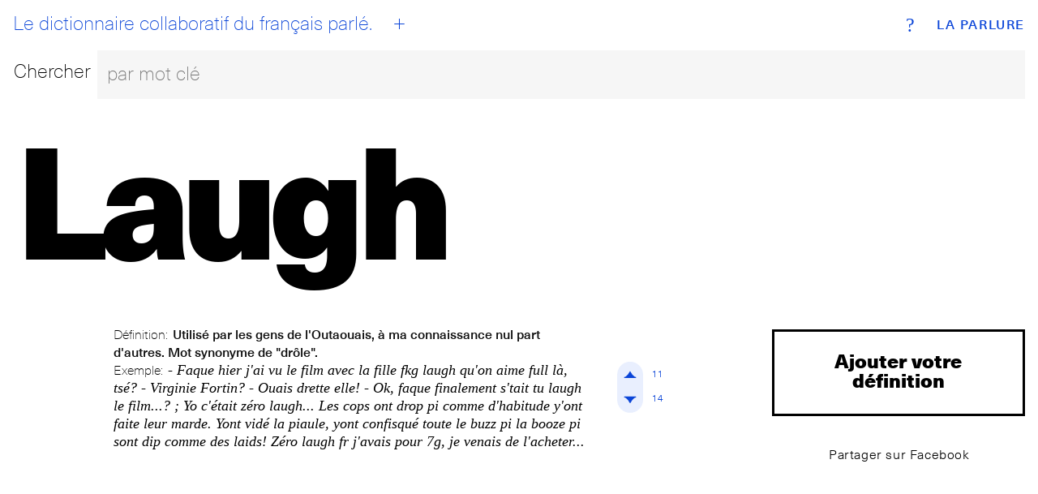

--- FILE ---
content_type: text/html; charset=utf-8
request_url: https://www.laparlure.com/terme/laugh/
body_size: 7781
content:
<!DOCTYPE html>
<html lang="fr">
  <head>
    <meta charset="UTF-8">
    <meta name="viewport" content="width=device-width, initial-scale=1.0">
    <meta http-equiv="X-UA-Compatible" content="ie=edge">

    <title>Laugh | La Parlure</title>

    <link rel="apple-touch-icon" sizes="180x180" href="/apple-touch-icon.png?v=wAX86OPQyl">
    <link rel="icon" type="image/png" sizes="32x32" href="/favicon-32x32.png?v=wAX86OPQyl">
    <link rel="icon" type="image/png" sizes="16x16" href="/favicon-16x16.png?v=wAX86OPQyl">
    <link rel="manifest" href="/site.webmanifest?v=wAX86OPQyl">
    <link rel="mask-icon" href="/safari-pinned-tab.svg?v=wAX86OPQyl" color="#5bbad5">
    <link rel="shortcut icon" href="/favicon.ico?v=wAX86OPQyl">
    <meta name="apple-mobile-web-app-title" content="La Parlure">
    <meta name="application-name" content="La Parlure">
    <meta name="msapplication-TileColor" content="#da532c">
    <meta name="theme-color" content="#ffffff">

    
      <script async src="https://www.googletagmanager.com/gtag/js?id=UA-8965052-1"></script>
      <script>
        window.dataLayer = window.dataLayer || [];
        function gtag(){dataLayer.push(arguments);}
        gtag('js', new Date());
        gtag('config', 'UA-8965052-1');
      </script>
    

    

    <script type="text/javascript">
      window.LA_PARLURE_ADD_URL = '/ajout/';
      window.LAPARLURE_SEARCH_PAGE_URL = '/recherche/';
    </script>

    
  <link rel="amphtml" href="/amp/terme/laugh/">

  <link rel="stylesheet" href="https://d3ph7ylguiegpu.cloudfront.net/static/app-944e39a7.707159d7f3a1.css" />
<script type="module" crossorigin="" src="https://d3ph7ylguiegpu.cloudfront.net/static/app-4a735259.68b329da9893.js"></script>

  
    <meta name="description" content="Définition: Utilisé par les gens de l&#x27;Outaouais, à ma connaissance nul part d&#x27;autres. Mot synonyme de &quot;drôle&quot;. ◆ Exemple: - Faque hier j&#x27;ai vu le film avec la fille fkg laugh qu&#x27;on aime full là, tsé?
- Virginie Fortin?
- Ouais drette elle!
- Ok, faque finalement s&#x27;tait tu laugh le film...? ;
Yo c&#x27;était zéro laugh... Les cops ont drop pi comme d&#x27;habitude y&#x27;ont faite leur marde. Yont vidé la piaule, yont confisqué toute le buzz pi la booze pi sont dip comme des laids! Zéro laugh fr j&#x27;avais pour 7g, je venais de l&#x27;acheter..." />
    <meta property="og:description" content="Définition: Utilisé par les gens de l&#x27;Outaouais, à ma connaissance nul part d&#x27;autres. Mot synonyme de &quot;drôle&quot;. ◆ Exemple: - Faque hier j&#x27;ai vu le film avec la fille fkg laugh qu&#x27;on aime full là, tsé?
- Virginie Fortin?
- Ouais drette elle!
- Ok, faque finalement s&#x27;tait tu laugh le film...? ;
Yo c&#x27;était zéro laugh... Les cops ont drop pi comme d&#x27;habitude y&#x27;ont faite leur marde. Yont vidé la piaule, yont confisqué toute le buzz pi la booze pi sont dip comme des laids! Zéro laugh fr j&#x27;avais pour 7g, je venais de l&#x27;acheter..." />
  


  </head>
  <body class="alt">
    <div class="wrap wrap--index">
      <div class="bg bg--index"></div>
<div class="header">
  <div class="top-nav">
    <a class="brand" href="/">La Parlure</a>
    <a class="tagline" href="/">
      <div id="btn__home"></div>
      Le dictionnaire collaboratif du français parlé.
    </a>
    <a class="btn__add" href="/ajout/"><abbr>+</abbr></a>
    <a class="btn__info" href="/page/a-propos/"><abbr>?</abbr></a>
  </div>
  <form action="/recherche/" method="get">
    <fieldset class="search__bar">
      <div class="row">
        <div class="search__label"><label for="search_input">Chercher</label></div>
        <div class="search__bar">
          <input class="search__field" id="search_input" name="q" placeholder="par mot clé" autocomplete="off"></input>
        </div>
      </div>
    </fieldset>
  </form>
</div>

      
  <div id='searchResultsContainer' style='display:none'></div>

    <div class="entry hideOnSearchResults">
      <div class="entry__term">
        <h1 class='term--5down'>Laugh</h1>
      </div>
      <div class="row">
        <div class="col-md-1 col-lg-1 actions actions--top">
          <br>
        </div>
        <div class="col-xs-12 col-sm-9 col-md-8 col-lg-8 entry__list">

          
            <ul>
              
                <li>
                  <div class="entry__item">
                    
                    <div class="card__def">
  <p class="entry__definition">
    <span class="entry__label">Définition:</span>
    <span class="entry__definition__text">Utilisé par les gens de l&#x27;Outaouais, à ma connaissance nul part d&#x27;autres. Mot synonyme de &quot;drôle&quot;.</span>
  </p>
  <p class="entry__example">
    <span class="entry__label">Exemple:</span>
    <span class="entry__example__text">- Faque hier j&#x27;ai vu le film avec la fille fkg laugh qu&#x27;on aime full là, tsé?
- Virginie Fortin?
- Ouais drette elle!
- Ok, faque finalement s&#x27;tait tu laugh le film...? ;
Yo c&#x27;était zéro laugh... Les cops ont drop pi comme d&#x27;habitude y&#x27;ont faite leur marde. Yont vidé la piaule, yont confisqué toute le buzz pi la booze pi sont dip comme des laids! Zéro laugh fr j&#x27;avais pour 7g, je venais de l&#x27;acheter...</span>
  </p>
</div>
<div class="vote">
  <div class="vote__up" data-def-id="9230" data-def-vote="1"><i><span>
    <svg version="1.1" id="Layer_1" xmlns="http://www.w3.org/2000/svg" xmlns:xlink="http://www.w3.org/1999/xlink" x="0px" y="0px"
       viewBox="-10 -10 69.7 69.7"  xml:space="preserve">

    <path class="upAone" d="M41.9,33.4c0,0-8.5,0-17.1-17.1C16.3,33.4,7.8,33.4,7.8,33.4H41.9z"/>
    <path class="upAtwo" d="M41.9,33.4c0,0-2.3-2.3-17.1-17.1C9.9,31.2,7.8,33.4,7.8,33.4H41.9z"/>
     </svg>

  </span></i><span class="vote__count" data-def-id="9230" data-def-vote="1">11</span></div>

  <div class="vote__down" data-def-id="9230" data-def-vote="0"><i><span>
    <svg version="1.1" id="Layer_1" xmlns="http://www.w3.org/2000/svg" xmlns:xlink="http://www.w3.org/1999/xlink" x="0px" y="0px"
   viewBox="-10 -10 69.7 69.7" style="enable-background:new 0 0 49.7 49.7;" xml:space="preserve">

    <path class="downAone" d="M7.8,16.3c0,0,8.5,0,17.1,17.1c8.5-17.1,17.1-17.1,17.1-17.1H7.8z"/>
    <path class="downAtwo" d="M7.8,16.3c0,0,2.3,2.3,17.1,17.1c14.9-14.9,17.1-17.1,17.1-17.1H7.8z"/>
    </svg>
  </span></i><span class="vote__count" data-def-id="9230" data-def-vote="0">14</span></div>
</div>


                  </div>
                </li>
              
            </ul>
            <!-- g:expression__exp_and_defs 2025-12-14T10:52:13.295915+00:00 -->
          

        </div>
        <div class="col-xs-12 col-sm-3 col-md-3 col-lg-3 entry__meta text-center">
          <a class="add__expression" href="/terme/laugh/ajout/">Ajouter votre définition</a>
          <a class="btn btn--clear btn--share btn--sm" href="https://www.facebook.com/sharer/sharer.php?u=http%3A//www.laparlure.com/terme/laugh/" target="_blank">Partager sur Facebook</a>
          
          <!--
            
          -->

        </div>
      </div>
    </div>

  <!-- g:page 2025-12-14T10:52:13.296173+00:00 -->

    </div>

    <footer class="footer">
      <div class="site-info"><span>© 2009-2025 La Parlure. Tous droits réservés.</span></div>
      <div class="band">
        <ul>
          <li><a href="/page/a-propos/">À propos</a></li>
        </ul>
      </div>
    </footer>

    
  
  <link rel="stylesheet" href="https://d3ph7ylguiegpu.cloudfront.net/static/searchBar-92081ab3.83dda64f32a1.css" />
<script type="module" crossorigin="" src="https://d3ph7ylguiegpu.cloudfront.net/static/entry-bcc99aff.07a7ec038895.js"></script>
<link href="https://d3ph7ylguiegpu.cloudfront.net/static/searchBar-b23915e4.bf53b2828da8.js" type="text/javascript" crossorigin="anonymous" rel="modulepreload" as="script" />

  </body>
</html>

--- FILE ---
content_type: text/css; charset="utf-8"
request_url: https://d3ph7ylguiegpu.cloudfront.net/static/app-944e39a7.707159d7f3a1.css
body_size: 122953
content:
@charset "UTF-8";html{padding:0;margin:0;font-weight:400;box-sizing:border-box;font-size:16px;font-family:-apple-system,BlinkMacSystemFont,Segoe UI,Roboto,Oxygen-Sans,Ubuntu,Cantarell,Helvetica Neue,sans-serif;outline:none!important}*,*:before,*:after{box-sizing:inherit}body,h1,h2,h3,h4,h5,h6,p,ol,ul{margin:0;padding:0;font-weight:400}ol,ul{list-style:none}img{max-width:100%;height:auto}a,div{outline:none!important}textarea:focus,input:focus{outline:none;outline-style:none;box-shadow:none}:focus{outline:none;outline-style:none;box-shadow:none;border-color:transparent}.text-center{text-align:center}.flex{flex:1;position:relative}.container-fluid{margin-right:auto;margin-left:auto;padding-right:2rem;padding-left:2rem}.row,.module__color--defaults,.top-nav,.footer,.add__new .input__group,.page__info,.product__info .product__actions,.pagination,.inputs,.input__group{box-sizing:border-box;display:-ms-flexbox;display:-webkit-box;display:flex;-ms-flex:0 1 auto;-webkit-box-flex:0;flex:0 1 auto;-ms-flex-direction:row;-webkit-box-orient:horizontal;-webkit-box-direction:normal;flex-direction:row;-ms-flex-wrap:wrap;flex-wrap:wrap;width:100%}.row.no-gutters,.module__color--defaults,.no-gutters.top-nav,.no-gutters.footer,.no-gutters.page__info,.product__info .no-gutters.product__actions,.product__info .product__actions.module__color--defaults,.no-gutters.pagination,.no-gutters.inputs,.no-gutters.input__group{margin-left:-1em;margin-right:-1em}.row.reverse,.reverse.module__color--defaults,.reverse.top-nav,.reverse.footer,.reverse.page__info,.product__info .reverse.product__actions,.reverse.pagination,.reverse.inputs,.reverse.input__group{-ms-flex-direction:row-reverse;-webkit-box-orient:horizontal;-webkit-box-direction:reverse;flex-direction:row-reverse}.col.reverse{-ms-flex-direction:column-reverse;-webkit-box-orient:vertical;-webkit-box-direction:reverse;flex-direction:column-reverse}.col-xs,.col-xs-1,.col-xs-2,.col-xs-3,.col-xs-4,.module__color--defaults .color__tag--defaults,.col-xs-5,.btn-next,.btn-prev,.col-xs-6,.input__right,.label__right,.label__left,.col-xs-7,.col-xs-8,.col-xs-9,.col-xs-10,.col-xs-11,.col-xs-12,.footer .footer__content,.add__new .input__right,.add__new .label__right,.page__content,.product__info,.product__feature{box-sizing:border-box;-ms-flex:0 0 auto;-webkit-box-flex:0;flex:0 0 auto;padding-right:1rem;padding-left:1rem}.col-xs{-webkit-flex-grow:1;-ms-flex-positive:1;-webkit-box-flex:1;flex-grow:1;-ms-flex-preferred-size:0;flex-basis:0;max-width:100%}.col-xs-1{-ms-flex-preferred-size:8.333%;flex-basis:8.333%;max-width:8.333%}.col-xs-2{-ms-flex-preferred-size:16.667%;flex-basis:16.667%;max-width:16.667%}.col-xs-3{-ms-flex-preferred-size:25%;flex-basis:25%;max-width:25%}.col-xs-4,.module__color--defaults .color__tag--defaults{-ms-flex-preferred-size:33.333%;flex-basis:33.333%;max-width:33.333%}.col-xs-5,.btn-next,.btn-prev{-ms-flex-preferred-size:41.667%;flex-basis:41.667%;max-width:41.667%}.col-xs-6,.input__right,.label__right,.label__left{-ms-flex-preferred-size:50%;flex-basis:50%;max-width:50%}.col-xs-7{-ms-flex-preferred-size:58.333%;flex-basis:58.333%;max-width:58.333%}.col-xs-8{-ms-flex-preferred-size:66.667%;flex-basis:66.667%;max-width:66.667%}.col-xs-9{-ms-flex-preferred-size:75%;flex-basis:75%;max-width:75%}.col-xs-10{-ms-flex-preferred-size:83.333%;flex-basis:83.333%;max-width:83.333%}.col-xs-11{-ms-flex-preferred-size:91.667%;flex-basis:91.667%;max-width:91.667%}.col-xs-12,.footer .footer__content,.add__new .input__right,.add__new .label__right,.page__content,.product__info,.product__feature{-ms-flex-preferred-size:100%;flex-basis:100%;max-width:100%}.col-xs-offset-1{margin-left:8.333%}.col-xs-offset-2{margin-left:16.667%}.col-xs-offset-3{margin-left:25%}.col-xs-offset-4{margin-left:33.333%}.col-xs-offset-5{margin-left:41.667%}.col-xs-offset-6{margin-left:50%}.col-xs-offset-7{margin-left:58.333%}.col-xs-offset-8{margin-left:66.667%}.col-xs-offset-9{margin-left:75%}.col-xs-offset-10{margin-left:83.333%}.col-xs-offset-11{margin-left:91.667%}.start-xs{-ms-flex-pack:start;-webkit-box-pack:start;justify-content:flex-start;text-align:start}.center-xs,.add__new .input__group{-ms-flex-pack:center;-webkit-box-pack:center;justify-content:center;text-align:center}.end-xs{-ms-flex-pack:end;-webkit-box-pack:end;justify-content:flex-end;text-align:end}.top-xs{-ms-flex-align:start;-webkit-box-align:start;align-items:flex-start}.middle-xs,.top-nav,.page__info,.pagination{-ms-flex-align:center;-webkit-box-align:center;align-items:center}.bottom-xs{-ms-flex-align:end;-webkit-box-align:end;align-items:flex-end}.around-xs{-ms-flex-pack:distribute;justify-content:space-around}.between-xs{-ms-flex-pack:justify;-webkit-box-pack:justify;justify-content:space-between}.first-xs{-ms-flex-order:-1;-webkit-box-ordinal-group:0;order:-1}.last-xs{-ms-flex-order:1;-webkit-box-ordinal-group:2;order:1}@media (min-width: 768px){.container{width:46rem}.col-sm,.col-sm-1,.col-sm-2,.col-sm-3,.col-sm-4,.btn-next,.btn-prev,.pagination__info,.col-sm-5,.col-sm-6,.product__info,.product__feature,.col-sm-7,.col-sm-8,.col-sm-9,.page__content,.col-sm-10,.col-sm-11,.col-sm-12,.module__color--defaults .color__tag--defaults,.footer .footer__content,.add__new .label__right,.add__new .label__left,.product__info .btn,.product__info .header .btn__info,.header .product__info .btn__info,.product__info .header .btn__add,.header .product__info .btn__add,.product__info .vote .vote__up i,.vote .vote__up .product__info i,.product__info .vote .vote__down i,.vote .vote__down .product__info i,.product__info .add__expression,.product__info .inputs{box-sizing:border-box;-ms-flex:0 0 auto;-webkit-box-flex:0;flex:0 0 auto;padding-right:1rem;padding-left:1rem}.col-sm{-webkit-flex-grow:1;-ms-flex-positive:1;-webkit-box-flex:1;flex-grow:1;-ms-flex-preferred-size:0;flex-basis:0;max-width:100%}.col-sm-1{-ms-flex-preferred-size:8.333%;flex-basis:8.333%;max-width:8.333%}.col-sm-2{-ms-flex-preferred-size:16.667%;flex-basis:16.667%;max-width:16.667%}.col-sm-3{-ms-flex-preferred-size:25%;flex-basis:25%;max-width:25%}.col-sm-4,.btn-next,.btn-prev,.pagination__info{-ms-flex-preferred-size:33.333%;flex-basis:33.333%;max-width:33.333%}.col-sm-5{-ms-flex-preferred-size:41.667%;flex-basis:41.667%;max-width:41.667%}.col-sm-6,.product__info,.product__feature{-ms-flex-preferred-size:50%;flex-basis:50%;max-width:50%}.col-sm-7{-ms-flex-preferred-size:58.333%;flex-basis:58.333%;max-width:58.333%}.col-sm-8{-ms-flex-preferred-size:66.667%;flex-basis:66.667%;max-width:66.667%}.col-sm-9,.page__content{-ms-flex-preferred-size:75%;flex-basis:75%;max-width:75%}.col-sm-10{-ms-flex-preferred-size:83.333%;flex-basis:83.333%;max-width:83.333%}.col-sm-11{-ms-flex-preferred-size:91.667%;flex-basis:91.667%;max-width:91.667%}.col-sm-12,.module__color--defaults .color__tag--defaults,.footer .footer__content,.add__new .label__right,.add__new .label__left,.product__info .btn,.product__info .header .btn__info,.header .product__info .btn__info,.product__info .header .btn__add,.header .product__info .btn__add,.product__info .vote .vote__up i,.vote .vote__up .product__info i,.product__info .vote .vote__down i,.vote .vote__down .product__info i,.product__info .add__expression,.product__info .btn-next,.product__info .btn-prev,.product__info .inputs{-ms-flex-preferred-size:100%;flex-basis:100%;max-width:100%}.col-sm-offset-1{margin-left:8.333%}.col-sm-offset-2{margin-left:16.667%}.col-sm-offset-3{margin-left:25%}.col-sm-offset-4{margin-left:33.333%}.col-sm-offset-5{margin-left:41.667%}.col-sm-offset-6{margin-left:50%}.col-sm-offset-7{margin-left:58.333%}.col-sm-offset-8{margin-left:66.667%}.col-sm-offset-9{margin-left:75%}.col-sm-offset-10{margin-left:83.333%}.col-sm-offset-11{margin-left:91.667%}.start-sm{-ms-flex-pack:start;-webkit-box-pack:start;justify-content:flex-start;text-align:start}.center-sm{-ms-flex-pack:center;-webkit-box-pack:center;justify-content:center;text-align:center}.end-sm{-ms-flex-pack:end;-webkit-box-pack:end;justify-content:flex-end;text-align:end}.top-sm{-ms-flex-align:start;-webkit-box-align:start;align-items:flex-start}.middle-sm{-ms-flex-align:center;-webkit-box-align:center;align-items:center}.bottom-sm{-ms-flex-align:end;-webkit-box-align:end;align-items:flex-end}.around-sm{-ms-flex-pack:distribute;justify-content:space-around}.between-sm{-ms-flex-pack:justify;-webkit-box-pack:justify;justify-content:space-between}.first-sm{-ms-flex-order:-1;-webkit-box-ordinal-group:0;order:-1}.last-sm{-ms-flex-order:1;-webkit-box-ordinal-group:2;order:1}}@media (min-width: 992px){.container{width:61rem}.col-md,.col-md-1,.col-md-2,.col-md-3,.col-md-4,.col-md-5,.col-md-6,.module__color--defaults .color__tag--defaults,.col-md-7,.col-md-8,.col-md-9,.col-md-10,.col-md-11,.col-md-12{box-sizing:border-box;-ms-flex:0 0 auto;-webkit-box-flex:0;flex:0 0 auto;padding-right:1rem;padding-left:1rem}.col-md{-webkit-flex-grow:1;-ms-flex-positive:1;-webkit-box-flex:1;flex-grow:1;-ms-flex-preferred-size:0;flex-basis:0;max-width:100%}.col-md-1{-ms-flex-preferred-size:8.333%;flex-basis:8.333%;max-width:8.333%}.col-md-2{-ms-flex-preferred-size:16.667%;flex-basis:16.667%;max-width:16.667%}.col-md-3{-ms-flex-preferred-size:25%;flex-basis:25%;max-width:25%}.col-md-4{-ms-flex-preferred-size:33.333%;flex-basis:33.333%;max-width:33.333%}.col-md-5{-ms-flex-preferred-size:41.667%;flex-basis:41.667%;max-width:41.667%}.col-md-6,.module__color--defaults .color__tag--defaults{-ms-flex-preferred-size:50%;flex-basis:50%;max-width:50%}.col-md-7{-ms-flex-preferred-size:58.333%;flex-basis:58.333%;max-width:58.333%}.col-md-8{-ms-flex-preferred-size:66.667%;flex-basis:66.667%;max-width:66.667%}.col-md-9{-ms-flex-preferred-size:75%;flex-basis:75%;max-width:75%}.col-md-10{-ms-flex-preferred-size:83.333%;flex-basis:83.333%;max-width:83.333%}.col-md-11{-ms-flex-preferred-size:91.667%;flex-basis:91.667%;max-width:91.667%}.col-md-12{-ms-flex-preferred-size:100%;flex-basis:100%;max-width:100%}.col-md-offset-1{margin-left:8.333%}.col-md-offset-2{margin-left:16.667%}.col-md-offset-3{margin-left:25%}.col-md-offset-4{margin-left:33.333%}.col-md-offset-5{margin-left:41.667%}.col-md-offset-6{margin-left:50%}.col-md-offset-7{margin-left:58.333%}.col-md-offset-8{margin-left:66.667%}.col-md-offset-9{margin-left:75%}.col-md-offset-10{margin-left:83.333%}.col-md-offset-11{margin-left:91.667%}.start-md{-ms-flex-pack:start;-webkit-box-pack:start;justify-content:flex-start;text-align:start}.center-md{-ms-flex-pack:center;-webkit-box-pack:center;justify-content:center;text-align:center}.end-md{-ms-flex-pack:end;-webkit-box-pack:end;justify-content:flex-end;text-align:end}.top-md{-ms-flex-align:start;-webkit-box-align:start;align-items:flex-start}.middle-md{-ms-flex-align:center;-webkit-box-align:center;align-items:center}.bottom-md{-ms-flex-align:end;-webkit-box-align:end;align-items:flex-end}.around-md{-ms-flex-pack:distribute;justify-content:space-around}.between-md{-ms-flex-pack:justify;-webkit-box-pack:justify;justify-content:space-between}.first-md{-ms-flex-order:-1;-webkit-box-ordinal-group:0;order:-1}.last-md{-ms-flex-order:1;-webkit-box-ordinal-group:2;order:1}}@media (min-width: 1200px){.container{width:71rem}.col-lg,.col-lg-1,.col-lg-2,.col-lg-3,.col-lg-4,.col-lg-5,.col-lg-6,.col-lg-7,.col-lg-8,.col-lg-9,.col-lg-10,.col-lg-11,.col-lg-12{box-sizing:border-box;-ms-flex:0 0 auto;-webkit-box-flex:0;flex:0 0 auto;padding-right:1rem;padding-left:1rem}.col-lg{-webkit-flex-grow:1;-ms-flex-positive:1;-webkit-box-flex:1;flex-grow:1;-ms-flex-preferred-size:0;flex-basis:0;max-width:100%}.col-lg-1{-ms-flex-preferred-size:8.333%;flex-basis:8.333%;max-width:8.333%}.col-lg-2{-ms-flex-preferred-size:16.667%;flex-basis:16.667%;max-width:16.667%}.col-lg-3{-ms-flex-preferred-size:25%;flex-basis:25%;max-width:25%}.col-lg-4{-ms-flex-preferred-size:33.333%;flex-basis:33.333%;max-width:33.333%}.col-lg-5{-ms-flex-preferred-size:41.667%;flex-basis:41.667%;max-width:41.667%}.col-lg-6{-ms-flex-preferred-size:50%;flex-basis:50%;max-width:50%}.col-lg-7{-ms-flex-preferred-size:58.333%;flex-basis:58.333%;max-width:58.333%}.col-lg-8{-ms-flex-preferred-size:66.667%;flex-basis:66.667%;max-width:66.667%}.col-lg-9{-ms-flex-preferred-size:75%;flex-basis:75%;max-width:75%}.col-lg-10{-ms-flex-preferred-size:83.333%;flex-basis:83.333%;max-width:83.333%}.col-lg-11{-ms-flex-preferred-size:91.667%;flex-basis:91.667%;max-width:91.667%}.col-lg-12{-ms-flex-preferred-size:100%;flex-basis:100%;max-width:100%}.col-lg-offset-1{margin-left:8.333%}.col-lg-offset-2{margin-left:16.667%}.col-lg-offset-3{margin-left:25%}.col-lg-offset-4{margin-left:33.333%}.col-lg-offset-5{margin-left:41.667%}.col-lg-offset-6{margin-left:50%}.col-lg-offset-7{margin-left:58.333%}.col-lg-offset-8{margin-left:66.667%}.col-lg-offset-9{margin-left:75%}.col-lg-offset-10{margin-left:83.333%}.col-lg-offset-11{margin-left:91.667%}.start-lg{-ms-flex-pack:start;-webkit-box-pack:start;justify-content:flex-start;text-align:start}.center-lg{-ms-flex-pack:center;-webkit-box-pack:center;justify-content:center;text-align:center}.end-lg{-ms-flex-pack:end;-webkit-box-pack:end;justify-content:flex-end;text-align:end}.top-lg{-ms-flex-align:start;-webkit-box-align:start;align-items:flex-start}.middle-lg{-ms-flex-align:center;-webkit-box-align:center;align-items:center}.bottom-lg{-ms-flex-align:end;-webkit-box-align:end;align-items:flex-end}.around-lg{-ms-flex-pack:distribute;justify-content:space-around}.between-lg{-ms-flex-pack:justify;-webkit-box-pack:justify;justify-content:space-between}.first-lg{-ms-flex-order:-1;-webkit-box-ordinal-group:0;order:-1}.last-lg{-ms-flex-order:1;-webkit-box-ordinal-group:2;order:1}}.light-color{color:#00000080}body{font-size:16px;font-size:1rem}@font-face{font-family:Neue Haas Unica W01 Thin;src:url([data-uri])}@font-face{font-family:Neue Haas Unica W01 Light;src:url([data-uri])}@font-face{font-family:Neue Haas Unica W01 Medium It;src:url([data-uri])}@font-face{font-family:Neue Haas Unica W01 Black;src:url([data-uri])}.serif{font-weight:400;font-family:Cormorant Garamond,serif}.serif_bold{font-weight:600;font-family:Cormorant Garamond,serif}.serif_light_italic{font-weight:400;font-family:Cormorant Garamond,serif;font-style:italic}.serif_md_italic,p.alt{font-weight:600;font-family:Cormorant Garamond,serif;font-style:italic}.black{font-family:Neue Haas Unica W01 Black,sans-serif}.medium{font-family:Neue Haas Unica W01 Medium It,sans-serif}.light{font-family:Neue Haas Unica W01 Light,sans-serif}.thin{font-family:Neue Haas Unica W01 Thin,sans-serif}.headers-default,.brand{font-size:1em;font-weight:400;padding:0 0 1.25rem}p{font-family:Neue Haas Unica W01 Light;font-size:20px;max-width:650px}@media (max-width: 767px){p{font-size:1em!important}}q{quotes:"“" "”" "‘" "’"}q:before{content:open-quote}q:after{content:close-quote}p.alt{font-size:20px;color:#666}hr{border-width:3px 0 0 0;border-color:#000;width:1em;text-align:left;left:0;margin:2rem 0 3rem}hr.alt{border:0!important;background-color:#000;width:.5em;height:.5em;text-align:left;left:0;border-radius:100em;margin:1rem 0 2rem}h1{font-size:6vw;font-weight:800;line-height:.95em;margin-top:-.05em;padding-bottom:.25em;font-family:Neue Haas Unica W01 Black}h2{font-family:Neue Haas Unica W01 Black;font-size:2em;font-weight:400;line-height:.95em}h3{font-family:Neue Haas Unica W01 Medium It,serif;font-size:1.5em}h4{font-family:Neue Haas Unica W01 Light;font-size:1.75em}h5{font-size:1em}h6{font-size:.75em;letter-spacing:.075em}::selection{background:#5381f6;color:#fff}.section__header{font-family:Neue Haas Unica W01 Black;font-size:2em;font-weight:400;line-height:.95em;padding-bottom:1em}.inlineSvg svg{width:100%}.checkbox__input *{box-sizing:border-box}.checkbox__input input:not([type=checkbox]):not([type=radio]){display:none}.checkbox__input{position:relative;display:inline-block;margin-right:1em;white-space:nowrap;line-height:1}.checkbox__input input{position:absolute;left:0;top:0;min-width:1em;width:100%;height:100%;z-index:2;opacity:0;margin:0;padding:0;cursor:pointer}.checkbox__input .state label{position:initial;display:inline-block;font-weight:400;margin:0;text-indent:1.5em;min-width:calc(1em + 2px)}.checkbox__input .state label:before,.checkbox__input .state label:after{content:"";width:calc(1em + 2px);height:calc(1em + 2px);display:block;box-sizing:border-box;border-radius:0;border:1px solid transparent;z-index:0;position:absolute;left:0;top:calc(-8% - (100% - 1em));background-color:transparent}.checkbox__input .state label:before{border-color:#bdc3c7}.checkbox__input .state.p-is-hover,.checkbox__input .state.p-is-indeterminate{display:none}.checkbox__input.p-default .state label:after{transform:scale(.6)}.checkbox__input.p-default input:checked~.state label:after{background-color:#bdc3c7!important}.checkbox__input.p-default.p-fill .state label:after{transform:scale(1)}.checkbox__input.p-default.p-thick .state label:before,.checkbox__input.p-default.p-thick .state label:after{border-width:.1428571429em}.checkbox__input.p-default.p-thick .state label:after{transform:scale(.4)!important}.checkbox__input.p-svg .state .svg{position:absolute;font-size:1em;width:calc(1em + 2px);height:calc(1em + 2px);left:0;z-index:1;text-align:center;line-height:normal;top:calc(-8% - (100% - 1em));border:1px solid transparent;opacity:0}.checkbox__input.p-svg .state svg{margin:0;width:100%;height:100%;text-align:center;display:flex;flex:1;justify-content:center;align-items:center;line-height:1}.checkbox__input.p-svg input:checked~.state .svg{opacity:1}fieldset{border:0px;padding:0}label,fieldset span{transition:all .12s ease 0s;font-size:24px;font-family:Neue Haas Unica W01 Thin;transform:scale(1);transform-origin:left bottom;padding:.6666666667rem .5rem .5rem 0;display:inline-block;cursor:pointer}fieldset span{display:inline}input{height:2.5em}input,textarea{text-align:left;margin:0px .5rem 0 0;display:inline-block;border-radius:0;border-width:0 0 3px 3px;border-style:solid none solid none;border-color:#000 transparent;background:rgba(0,0,0,.025);font-size:24px;line-height:1.5em;padding:1.3333333333rem .75rem;transition:all .12s ease 0s;font-family:Neue Haas Unica W01 Thin}textarea{text-align:left;margin:0;display:block;width:100%;resize:vertical;height:200px;border-radius:0;padding:.75rem .75rem 1rem .2 .75rem;border-width:3px 0px 3px;border-style:solid none solid none;border-color:#000 transparent;background:rgba(0,0,0,.025)}.input__group{padding:1.5rem 0;margin:1em auto;max-width:650px}.label__left{flex:1}.label__right{text-align:right;padding-right:0}.input__right{padding-left:0;padding-right:0}.input__right input,.input__right textarea{width:100%;margin-right:0;margin-bottom:.25em;max-width:36.8125em}.add__example{font-family:Cormorant Garamond,serif;font-weight:600;font-style:italic;font-size:20px}.add__example span{padding-right:.125em;font-family:Neue Haas Unica W01 Thin;font-weight:400;font-size:12px;line-height:20px}.input__field{text-align:left;background:rgba(0,0,0,.025);margin-bottom:2rem}.input--filled textarea,.input--filled input{background:rgba(11,69,216,.035);color:#0b45d8}textarea:focus,input:focus{border-color:#0b45d8 transparent!important;color:#0b45d8!important;background:#fff;outline-width:0}textarea:focus+label,input:focus+label{color:#0b45d8}.input--filled textarea:focus,.input--filled input:focus{background:rgba(11,69,216,.05);color:#0b45d8}textarea:hover,input:hover{border-color:#0935a7 transparent;background:rgba(11,69,216,.035);color:#072e8f}.search__bar input,.search__bar textarea{max-width:none;border-width:0 0 3px 3px;border-style:solid none solid none;border-color:transparent;background:rgba(0,0,0,.035);font-family:Neue Haas Unica W01 Thin}.search__bar.input--filled textarea,.search__bar.input--filled input,.subtle__input.input--filled textarea,.subtle__input.input--filled input{background:rgba(11,69,216,.035);color:#0b45d8}.search__bar.input--filled textarea,.search__bar.input--filled input{background:rgba(11,69,216,.035);border-color:#000 transparent!important;color:#0b45d8!important;outline-width:0}.search__bar.input--filled textarea:focus,.search__bar.input--filled input:focus,.subtle__input.input--filled textarea:focus,.subtle__input.input--filled input:focus{background:rgba(11,69,216,.05);border-color:#0b45d8 transparent!important;color:#0b45d8}.search__bar input:hover{border-color:#0935a7 transparent;background:rgba(11,69,216,.035);color:#072e8f}.subtle__input input,.subtle__input textarea{display:inline;border-width:0 0 3px 3px;border-style:solid none solid none;border-color:transparent;background:rgba(0,0,0,.035);font-family:Neue Haas Unica W01 Thin}.subtle__input input::placeholder,.subtle__input textarea::placeholder{color:#000;opacity:1}.inputs{margin:0em 0 3rem}.input__select{position:relative;color:inherit;display:block;float:left;width:50%;min-width:200px;padding:0;border:3px solid #d9d9d9;height:2em;line-height:24px;z-index:1;transition:all .125s ease 0s;max-width:36.8125em}@media (max-width: 767px){.input__select{width:100%;margin-top:1em}}.input__select:after{content:"";right:.75em;top:.75em;position:absolute;border:solid #000;border-width:0 3px 3px 0;display:inline-block;padding:3px;transform:rotate(45deg)}.input__select:hover{border:#0a3dc0 3px solid;z-index:2;color:#0a3dc0}.input__select:hover:after{border:solid #0a3dc0;border-width:0 1.5px 1.5px 0}.input__select:nth-of-type(even){margin-left:-3px}@media (max-width: 767px){.input__select:nth-of-type(even){margin-left:0}}.input__select:after{content:"";right:1em;top:.5em;position:absolute;border:solid #000;border-width:0 1.5px 1.5px 0;display:inline-block;padding:3px;transform:rotate(45deg)}.input__select--lg{height:2.575em;font-size:24px}.input__select--lg .input__select__wrap{width:85%}.input__select--lg .input__select__wrap select{font-size:16px;line-height:1.75em!important}.input__select--lg:after{top:1em}.input__select__wrap{height:100%;overflow:hidden;position:relative;width:90%;padding-right:1em;padding-left:.75em}.input__select__wrap select{-webkit-appearance:none;background:transparent;border:none;color:#000;cursor:pointer;font-size:12px;letter-spacing:.025rem;width:150%;font-family:Neue Haas Unica W01 Light;font-size:16px;line-height:16px;padding:.75em 0}.checkbox__input .state label:before,.checkbox__input .state label:after{border-width:3px;width:1.25em;height:1.25em;transition:all .12s ease 0s}.checkbox__input .state label:before{border-color:#d9d9d9}.checkbox__input .state label:after{border-radius:11em}.checkbox__input .state label{padding-top:0;line-height:.8em}.checkbox__input:hover .state label{color:#0b45d8!important}.checkbox__input:hover .state label:before{border-color:#0b45d8}.pretty.p-default input:checked~.state label:after,.p-default.checkbox__input input:checked~.state label:after{background-color:#0b45d8!important}input.error{border-bottom:#FF0004 solid 3px;background-color:#fff799!important}input.error:hover{background-color:#fff9b3!important;border-bottom:#cc0003 solid 3px!important}input.error:focus{background-color:#fffbcc!important;border-bottom:#990002 solid 3px!important}textarea.error{border-top:#FF0004 solid 3px;border-bottom:#FF0004 solid 3px;background-color:#fff799!important}textarea.error:hover{background-color:#fff9b3!important;border-bottom:#cc0003 solid 3px!important;border-top:#cc0003 solid 3px!important}textarea.error:focus{background-color:#fffbcc!important;border-bottom:#990002 solid 3px!important;border-top:#990002 solid 3px!important}.error__message{padding:0;margin:0;font-family:Neue Haas Unica W01 Medium It,serif;color:#ff0004;font-size:16px}.btn--error{position:relative;text-align:center;background:#4d0001!important}.btn--error:hover{background:#0b45d8!important}button,.btn,.header .btn__info,.header .btn__add,.vote .vote__up i,.vote .vote__down i,.btn-next,.btn-prev,.add__expression{user-select:none;font-family:Neue Haas Unica W01 Black;font-size:16px;font-weight:400;text-decoration:none;cursor:pointer;display:inline-block;line-height:1em;padding:1.1494252874rem 1.1428571429rem 1.3333333333rem;margin:0;height:auto;border:3px solid transparent;vertical-align:middle;-webkit-appearance:none;color:#fff;letter-spacing:0em;background-color:#000}button:hover,.btn:hover,.header .btn__info:hover,.header .btn__add:hover,.vote .vote__up i:hover,.vote .vote__down i:hover,.btn-next:hover,.btn-prev:hover,.add__expression:hover{background:#0a3dc0;color:#fff;border:3px solid #0a3dc0}button:hover i,.btn:hover i,.header .btn__info:hover i,.header .btn__add:hover i,.vote .vote__up i:hover i,.vote .vote__down i:hover i,.btn-next:hover i,.btn-prev:hover i,.add__expression:hover i{color:#fff}button:active,.btn:active,.header .btn__info:active,.header .btn__add:active,.vote .vote__up i:active,.vote .vote__down i:active,.btn-next:active,.btn-prev:active,.add__expression:active{transform:scale(.975);background:#0a3dc0}button:focus,.btn:focus,.header .btn__info:focus,.header .btn__add:focus,.vote .vote__up i:focus,.vote .vote__down i:focus,.btn-next:focus,.btn-prev:focus,.add__expression:focus{outline:none}.btn--clear{background:none;color:#000}.btn--share{font-size:16px!important;padding:.25rem .68966rem .4rem .8rem;font-family:Neue Haas Unica W01 Light!important}.btn--share:hover{background:none;color:#0b45d8;border-color:transparent}.btn--pop{background-color:#0b45d8}.btn--pop:hover{background:#000;color:#fff;border:3px solid #000}.btn--pop:hover i{color:#fff}.btn--pop:active{transform:scale(.975);background:black}.btn--pop.btn--alt,.vote .vote__up i.btn--pop,.vote .vote__down i.btn--pop,.btn--pop.add__expression{background-color:#fff;border:3px solid #0b45d8;color:#0b45d8}.btn--pop.btn--alt:hover,.vote .vote__up i.btn--pop:hover,.vote .vote__down i.btn--pop:hover,.btn--pop.add__expression:hover{background:#000;color:#fff;border:3px solid #000}.btn--pop.btn--alt:hover i,.vote .vote__up i.btn--pop:hover i,.vote .vote__down i.btn--pop:hover i,.btn--pop.add__expression:hover i{color:#fff}.btn--pop.btn--alt:active,.vote .vote__up i.btn--pop:active,.vote .vote__down i.btn--pop:active,.btn--pop.add__expression:active{transform:scale(.975);background:black}.btn--alt,.vote .vote__up i,.vote .vote__down i,.add__expression{background:transparent;color:#000;border:3px solid #000}.btn--alt:hover,.vote .vote__up i:hover,.vote .vote__down i:hover,.add__expression:hover{background:#0a3dc0;color:#fff;opacity:1}.btn--alt:hover i,.vote .vote__up i:hover i,.vote .vote__down i:hover i,.add__expression:hover i{color:#fff}.btn--alt:focus,.vote .vote__up i:focus,.vote .vote__down i:focus,.add__expression:focus{outline:none}.btn--round,.header .btn__info,.header .btn__add{border-radius:100em}.btn--100,.add__expression{display:block;width:100%;text-align:center}.btn--sm,.header .btn__info,.header .btn__add{letter-spacing:.0375em;font-family:Neue Haas Unica W01 Medium It,serif;font-size:12px;padding:.3333333333rem .6896551724rem .4rem .8rem}.btn--md{font-size:16px}.btn--lg,.add__expression{font-family:Neue Haas Unica W01 Black;font-size:24px;padding:1.4925373134rem .75rem 1.7889087657rem}.btn--xl{font-size:28px;padding:.6666666667rem .6666666667rem .7142857143rem;line-height:28px}.btn--mini,.header .btn__info,.header .btn__add,.vote .vote__up i,.vote .vote__down i{height:45px;width:45px;position:relative;font-family:Neue Haas Unica W01 Black}.btn--mini span,.header .btn__info span,.header .btn__add span,.vote .vote__up i span,.vote .vote__down i span,.btn--mini i,.header .btn__info i,.header .btn__add i,.vote .vote__up i i,.vote .vote__down i i,.btn--mini abbr,.header .btn__info abbr,.header .btn__add abbr,.vote .vote__up i abbr,.vote .vote__down i abbr{position:absolute;left:50%;top:50%;color:#fff;margin-left:0;margin-top:-2px;transform:translate(-50%,-50%) rotate(0)}.btn--mini.btn--alt span,.header .btn--alt.btn__info span,.header .btn--alt.btn__add span,.vote .vote__up i span,.vote .vote__down i span,.btn--mini.add__expression span,.header .add__expression.btn__info span,.header .add__expression.btn__add span,.btn--mini.btn--alt i,.header .btn--alt.btn__info i,.header .btn--alt.btn__add i,.vote .vote__up i i,.vote .vote__down i i,.btn--mini.add__expression i,.header .add__expression.btn__info i,.header .add__expression.btn__add i,.btn--mini.btn--alt abbr,.header .btn--alt.btn__info abbr,.header .btn--alt.btn__add abbr,.vote .vote__up i abbr,.vote .vote__down i abbr,.btn--mini.add__expression abbr,.header .add__expression.btn__info abbr,.header .add__expression.btn__add abbr{color:#000}.btn--mini.btn--alt:hover span,.header .btn--alt.btn__info:hover span,.header .btn--alt.btn__add:hover span,.vote .vote__up i:hover span,.vote .vote__down i:hover span,.btn--mini.add__expression:hover span,.header .add__expression.btn__info:hover span,.header .add__expression.btn__add:hover span,.btn--mini.btn--alt:hover i,.header .btn--alt.btn__info:hover i,.header .btn--alt.btn__add:hover i,.vote .vote__up i:hover i,.vote .vote__down i:hover i,.btn--mini.add__expression:hover i,.header .add__expression.btn__info:hover i,.header .add__expression.btn__add:hover i{color:#fff}.btn--disabled{opacity:.25!important;cursor:not-allowed}.btn--disabled:hover{color:inherit;background-color:inherit;border-color:inherit;box-shadow:none}.btn--disabled:hover span,.btn--disabled:hover i{color:inherit}.btn--disabled:active{transform:none;border-color:inherit}.btn--disabled:active span,.btn--disabled:active i{color:inherit}.btn--mini--sm,.vote .vote__up i,.vote .vote__down i{font-family:Neue Haas Unica W01 Medium It,serif;line-height:6.8571428571px;font-size:12px;height:9.2307692308px;width:9.4117647059px;padding:.7692307692rem}.btn--mini--sm span,.vote .vote__up i span,.vote .vote__down i span,.btn--mini--sm i,.vote .vote__up i i,.vote .vote__down i i{margin-top:-1px}.btn--mini--lg{line-height:24px;font-size:24px;font-family:Neue Haas Unica W01 Black;height:39.6px;width:39.6px}::-moz-focus-inner{border:0;padding:0}.add__expression{margin-bottom:3rem;padding:1.4925373134rem 1rem 1.7889087657rem}.pagination{padding-top:1rem;margin:1rem 0 4rem}.pagination__info{text-align:center}.pagination__info .entry__label{padding:1em;text-align:center}@media (max-width: 767px){.pagination__info .entry__label{font-size:16px!important;padding:1em .5em}}@media (max-width: 767px){.pagination__info{width:100%;order:-1}}.btn-next,.btn-prev{text-align:center;font-family:Neue Haas Unica W01 Medium It,serif}@media (max-width: 767px){.btn-next,.btn-prev{font-size:16px;letter-spacing:.075em;font-family:Neue Haas Unica W01 Medium It,serif;padding-left:.5em;padding-right:.5em}}.btn-next.btn--disabled,.btn-prev.btn--disabled{font-size:0;padding:0;height:0;border-width:1.5px!important;opacity:0!important}.btn-next.btn--disabled:hover,.btn-prev.btn--disabled:hover{cursor:default!important}.btn-next{margin-left:auto}html,body{display:block;width:100%;overflow-x:hidden}p{max-width:none}.big__box{margin:0 auto;overflow:hidden;padding:40% 0;display:block}.tShirt__text{font-family:Cormorant Garamond,serif;font-weight:600;font-style:italic;font-size:2.5vw;line-height:1em;margin-top:-1em}@media (min-width: 1200px){.tShirt__text{font-size:1.75em!important}}@media (max-width: 767px){.tShirt__text{font-size:1.25em!important}}.entry__product{border-bottom:3px solid transparent}.entry__product:hover{background:rgba(233,239,254,.35);border-bottom:3px solid #0a3dc0}.product__feature{text-align:center}@media (min-width: 768px){.product__feature{padding:0 3rem 0 0}}.product__feature .big__box{max-width:900px;margin-top:2rem}.product__feature .tShirt__text{color:#000!important;margin-top:-.75em}@media (max-width: 767px){.product__feature .tShirt__text{font-size:8vw!important}}@media (min-width: 768px){.product__feature .tShirt__text{font-size:6vw!important}}@media (min-width: 992px){.product__feature .tShirt__text{font-size:6vw!important}}@media (min-width: 1200px){.product__feature .tShirt__text{font-size:6em!important}}.product__feature .tShirt__outline{fill:none;stroke:#e8e8e8;stroke-width:28px;opacity:0;stroke-miterlimit:10;transition:all .125s ease 0s}.product__feature .buy__link:hover{cursor:pointer}.product__feature .buy__link:hover .tShirt__outline{opacity:1}.product__feature .buy__link:hover .st1,.product__feature .buy__link:hover .st2,.product__feature .buy__link:hover .st3,.product__feature .buy__link:hover .st4,.product__feature .buy__link:hover .st5,.product__feature .buy__link:hover .st6,.product__feature .buy__link:hover .st7{opacity:1;stroke:#333;stroke-dasharray:14 11 12;stroke-width:.25}.product__feature .buy__link:hover .btn,.product__feature .buy__link:hover .header .btn__info,.header .product__feature .buy__link:hover .btn__info,.product__feature .buy__link:hover .header .btn__add,.header .product__feature .buy__link:hover .btn__add,.product__feature .buy__link:hover .vote .vote__up i,.vote .vote__up .product__feature .buy__link:hover i,.product__feature .buy__link:hover .vote .vote__down i,.vote .vote__down .product__feature .buy__link:hover i,.product__feature .buy__link:hover .add__expression,.product__feature .buy__link:hover .btn-next,.product__feature .buy__link:hover .btn-prev{background:none;color:#000}.product__info{padding:0;margin:0}@media (min-width: 768px){.product__info{margin:0}}.product__info h1{font-family:Neue Haas Unica W01 Medium It,serif;font-size:16px;padding:1em 0}@media (max-width: 767px){.product__info h1{text-align:center;font-size:16px}}.product__info h2{font-family:Neue Haas Unica W01 Thin;font-size:20px;margin-bottom:4rem;line-height:1.05em;padding-right:2em}.product__info .product__actions{padding-bottom:2rem}.product__info .inputs{margin:auto;padding:0;width:100%!important;flex-basis:100%}.product__info .inputs .input__select{width:100%;min-width:auto!important;border-color:#000}.product__info .btn,.product__info .header .btn__info,.header .product__info .btn__info,.product__info .header .btn__add,.header .product__info .btn__add,.product__info .vote .vote__up i,.vote .vote__up .product__info i,.product__info .vote .vote__down i,.vote .vote__down .product__info i,.product__info .add__expression,.product__info .btn-next,.product__info .btn-prev{text-align:center;margin:auto}@media (max-width: 767px){.product__info .btn,.product__info .header .btn__info,.header .product__info .btn__info,.product__info .header .btn__add,.header .product__info .btn__add,.product__info .vote .vote__up i,.vote .vote__up .product__info i,.product__info .vote .vote__down i,.vote .vote__down .product__info i,.product__info .add__expression,.product__info .btn-next,.product__info .btn-prev{width:100%}}.product__feature .tShirt__text.black{font-family:Neue Haas Unica W01 Black;font-style:normal}.product__feature .tShirt__text.medium{font-family:Neue Haas Unica W01 Medium It,serif;font-style:normal}.product__feature .tShirt__text,.product__feature .tShirt__text.tShirt__text--7down{color:#000!important;margin-top:-.75em;font-size:8vw!important;text-align:center}@media (min-width: 1200px){.product__feature .tShirt__text,.product__feature .tShirt__text.tShirt__text--7down{font-size:6em!important}}.product__feature .tShirt__text.tShirt__text--12down{color:#000!important;margin-top:-.75em;font-size:6.5vw!important}@media (min-width: 768px){.product__feature .tShirt__text.tShirt__text--12down{font-size:5vw!important}}@media (min-width: 1200px){.product__feature .tShirt__text.tShirt__text--12down{font-size:4em!important}}.product__feature .tShirt__text.tShirt__text--13up{color:#000!important;margin-top:-.75em;font-size:5vw!important}@media (min-width: 768px){.product__feature .tShirt__text.tShirt__text--13up{font-size:4vw!important}}@media (min-width: 1200px){.product__feature .tShirt__text.tShirt__text--13up{font-size:3em!important}}.product__title{font-size:16px;font-family:Neue Haas Unica W01 Light;letter-spacing:.0375em;font-weight:400;color:#00000059}.product__price{user-select:none;color:#000;position:relative;display:block;transform:scale(1.25) translate(5px);margin-bottom:.5em}.product__price span:nth-child(1){font-size:3rem;font-family:Neue Haas Unica W01 Black}.product__price span:nth-child(2){font-size:1.25rem;top:-1.25rem;font-weight:200;display:inline-block;position:relative;font-family:Neue Haas Unica W01 Black;left:.125rem}.product__price span:nth-child(3){font-size:1.125rem;font-weight:200;text-shadow:-1px -1px 0 #fff,1px -1px 0 #fff,-1px 1px 0 #fff,1px 1px 0 #fff;position:relative;left:-1.4rem;top:-.08rem}.order__amount{font-size:16px;font-family:Neue Haas Unica W01 Light;letter-spacing:.0375em;color:#00000059}.order__amount .order__amount__taxes{display:block}.product__feature__blurb{font-style:italic;font-family:Cormorant Garamond,serif;padding-bottom:2em}#card-element{border-bottom:3px solid black;padding-bottom:1em;background:rgba(0,0,0,.024);padding-left:1em;padding-top:1.25em;height:60px!important}.entry__product:hover{background:#0a3dc0}.entry__list{padding-left:0;padding-right:0;flex:1;order:2}@media (max-width: 767px){.entry__list{order:1}}.entry__meta{order:3;padding:0}.entry__item{max-width:650px;position:relative;padding:1.25rem 3.5rem 1.25rem .75rem}@media (max-width: 767px){.entry__item{padding:1.25rem 1.5rem 1.25rem .75rem}}@media (max-width: 468px){.entry__item{padding:1.25rem .75rem}}@media (min-width: 768px){.entry__item:hover{background:rgba(255,255,194,.65)}}.entry ul{padding:0 0 2rem;margin-top:-1.5rem}.entry h1{font-family:Neue Haas Unica W01 Black;font-size:7vw;letter-spacing:-.05em;margin-left:-5px;padding:2rem 0 .25rem;font-weight:600;display:inline}.entry .entry__region{display:inline-block;font-family:Neue Haas Unica W01 Medium It,serif;color:#00000080;font-size:16px!important}.entry .add__expression{margin-bottom:2rem}.entry__term{padding:1rem .5rem 4rem}@media (max-width: 767px){.entry__term{padding:1rem .5rem 3rem}}.card__def{position:relative;margin:0}.entry__definition,.entry__example{position:relative;font-family:Cormorant Garamond,serif;display:block;line-height:22.4px;font-size:16px;word-wrap:break-word}.entry__definition .entry__example__text,.entry__example .entry__example__text{font-family:Cormorant Garamond,serif;font-weight:400;line-height:20px;font-style:italic;font-size:18px}.entry__definition .entry__definition__text,.entry__example .entry__definition__text{font-family:Neue Haas Unica W01 Medium It,serif;font-weight:400;line-height:22px;color:#000000f2}.entry__label,.added-date{padding-right:.125em;font-family:Neue Haas Unica W01 Thin;font-weight:400;font-size:16px;line-height:22px}.entry__definition{padding:0 .25rem 0 0}.entry__example{display:inline}.entry__example:before{border-radius:10em}.added-date{display:none;color:#000;letter-spacing:0;font-family:Neue Haas Unica W01 Thin}.added-date span{font-family:Neue Haas Unica W01 Thin;color:#000}.entry__list{padding-bottom:1.5rem}.entry__list ul{padding:0 4rem 0 0;margin-top:-1.5384615385rem}@media (max-width: 767px){.entry__list ul{padding:0}}.entry__list h1{font-family:Neue Haas Unica W01 Medium It,serif;margin-left:-5px;padding:0 0 .25rem}.entry__list .entry__region{font-family:Neue Haas Unica W01 Medium It,serif;color:#00000080;font-size:12px!important}.entry__list__results{padding:0}@media (max-width: 767px){.entry__list__results{width:100%}.entry__list__results ul{margin-left:-.5em}}.entry ul{margin-left:.5em;padding:0 4rem 0 0;margin-bottom:1rem}@media (max-width: 767px){.entry ul{padding:0 1rem 0 0}}.entry__list .entry__item{margin:0 2em 0 0}.entry__list .entry__item .entry__term{padding:0 0 .5rem}.entry__list .entry__item h1{font-size:1.5em;margin-left:0;display:inline;font-family:Neue Haas Unica W01 Medium It,serif;padding-right:.25em}.entry__list .entry__item h1 a{color:#0b45d8}.entry__list .entry__item h1 a:hover{border-bottom:1px solid}.entry__list .entry__item .entry__label{font-family:Neue Haas Unica W01 Thin}.entry__list .entry__item .entry__region{font-size:.85em!important}@media (min-width: 768px){a:hover .entry__item{background:rgba(88,255,172,.15)}}a:hover .vote__up i,a:hover .vote__down i{background:#fff;box-shadow:0 0 0 1px #0b45d8}a:hover h1,a:hover .entry__definition .entry__definition__text,a:hover .entry__example .entry__definition__text,a:hover .entry__region,a:hover .entry__example .entry__example__text,a:hover .entry__label,a:hover .added-date,a:hover .added-date span{color:#0b45d8!important}@media (max-width: 767px){.entry .entry__list .entry__item{margin:0 1em 0 -.875em}}.entry .entry__list .entry__item:hover .vote__up i,.entry .entry__list .entry__item:hover .vote__down i{background:#fff;box-shadow:0 0 0 1px #0b45d8}a:visited h1,a:visited .entry__definition .entry__definition__text,a:visited .entry__example .entry__definition__text,a:visited .entry__region,a:visited .entry__example .entry__example__text,a:visited .entry__label,a:visited .added-date,a:visited .added-date span{color:#690099!important}.entry__item.alt .entry__example__text,.entry__item.alt .entry__definition__text{font-family:Neue Haas Unica W01 Medium It,serif;font-size:16px;font-weight:400}.entry h1{font-size:2em;padding-top:0}@media (min-width: 768px){.entry h1{font-size:8vw}}@media (min-width: 1200px){.entry h1{font-size:120px}}.entry h1.term--5down{display:block;font-size:4em;padding-top:0}@media (min-width: 768px){.entry h1.term--5down{font-size:16vw}}@media (min-width: 1200px){.entry h1.term--5down{font-size:192px}}.entry h1.term--8down{display:block;font-size:3em;padding-top:.125em}@media (min-width: 768px){.entry h1.term--8down{font-size:13vw}}@media (min-width: 1200px){.entry h1.term--8down{font-size:192px}}.entry h1.term--9up{display:block;font-size:2em;padding-top:0}@media (min-width: 768px){.entry h1.term--9up{font-size:12vw}}@media (min-width: 1200px){.entry h1.term--9up{padding-top:0;font-size:144px}}.entry h1.term--20up{display:block;font-size:2em}@media (min-width: 768px){.entry h1.term--20up{font-size:8vw}}@media (min-width: 1200px){.entry h1.term--20up{padding-top:0;font-size:84px}}.page{margin:4rem 0 0}@media (max-width: 767px){.page{margin:2rem 0 0}}.page__content{padding:0 0 1rem;margin:0}@media (min-width: 768px){.page__content{margin:0}}.page__content h1{font-family:Cormorant Garamond,serif;font-size:48px;padding:0 0 1em}@media (max-width: 767px){.page__content h1{font-size:36px}}.page__content h2{font-family:Neue Haas Unica W01 Thin;font-size:36px;margin-bottom:1rem;line-height:1.05em;padding-right:2em;max-width:650px}@media (max-width: 767px){.page__content h2{font-size:24px}}.page__content p{font-family:Neue Haas Unica W01 Light;font-size:20px;line-height:1.05em;padding-right:2em;max-width:650px}.page__content a{font-family:Neue Haas Unica W01 Medium It,serif;position:relative;display:inline-block;text-shadow:-1px -1px 0 #fff,1px -1px 0 #fff,-1px 1px 0 #fff,1px 1px 0 #fff;left:-.125rem;transition:all .125s ease-in-out;cursor:pointer}.page__content a:after{z-index:-1;content:"";display:block;width:100%;height:1px;top:-.05rem;position:relative;background:#b3b3b3}.page__content a:after:hover{background:#000}.page__content a:hover{color:#00f}.page__content a:hover:after{background:#000}.page__meta{width:2.785em}.page__info{border:#000 3px solid;padding:1em;text-align:center;font-family:Neue Haas Unica W01 Black;font-size:1em;flex:1}.page__info .btn,.page__info .header .btn__info,.header .page__info .btn__info,.page__info .header .btn__add,.header .page__info .btn__add,.page__info .vote .vote__up i,.vote .vote__up .page__info i,.page__info .vote .vote__down i,.vote .vote__down .page__info i,.page__info .add__expression,.page__info .btn-next,.page__info .btn-prev{margin:0 auto}.vote{position:absolute;color:#fff;right:-.9em;display:block;height:auto;top:50%;transform:translateY(-50%);margin-top:-.125em}@media (max-width: 468px){.vote{right:-2em}}.vote .vote__up,.vote .vote__down{position:relative}.vote .vote__up i,.vote .vote__down i{margin-top:0;font-style:normal;border-color:transparent;border-radius:10em 10em 0 0;box-shadow:0 0 0 1px #e9effe;background:#e9effe;font-family:Neue Haas Unica W01 Thin}.vote .vote__up i span,.vote .vote__down i span{color:#00000080;margin:0 0 0 .022em;width:16px}.vote .vote__up .vote__count,.vote .vote__down .vote__count{pointer-events:none;transition:all .12s ease 0s;font-family:Neue Haas Unica W01 Light;color:#0b45d8;position:absolute;text-align:left;top:.5em;left:3em;font-size:12px;transform:translate(.5em);user-select:none}.vote .vote__up:hover,.vote .vote__down:hover{transform:none}.vote .vote__up:hover .vote__count,.vote .vote__down:hover .vote__count{transform:translate(.5em);opacity:1}.vote .vote__up{margin-top:1px}@media (max-width: 468px){.vote .vote__up .vote__count{top:-2em;left:-.675em;width:3em;text-align:center}}.vote .vote__down{margin-top:0}@media (max-width: 468px){.vote .vote__down .vote__count{top:3em;left:-.675em;text-align:center;width:3em}}.vote .vote__down i{border-radius:0 0 10em 10em}.vote .vote__down i span{margin:0 0 0 .022em}.vote .vote__up.voted .vote__count,.vote .vote__down.voted .vote__count{opacity:1}.vote .vote__up.voted i,.vote .vote__down.voted i{box-shadow:0 0 0 1px #0b45d8;background:#0b45d8!important;border-color:transparent}.vote .vote__up.voted i span,.vote .vote__down.voted i span{color:#fff}.vote .vote__up.voted i span .upAone,.vote .vote__down.voted i span .upAone,.vote .vote__up.voted i span .downAone,.vote .vote__down.voted i span .downAone{fill:#fff!important;stroke:#fff!important}.vote .vote__up.voted:hover i,.vote .vote__down.voted:hover i{box-shadow:0 0 0 1px #0b45d8;background:transparent;border-color:transparent}.vote .vote__down:hover i{background:#fff;border-color:transparent}.vote .vote__down:hover i span{color:#fff}.vote .vote__up:hover i{background:#fff;border-color:#fff}.vote .vote__up:hover i span{color:#000}.vote__up i span svg,.vote__down i span svg{transform:scale(1.75);transform-origin:center center}.upAone,.downAone{stroke:#0b45d8;stroke-width:3;fill:#0b45d8;stroke-linejoin:round}.downAtwo,.upAtwo{stroke-width:1;visibility:hidden}.vote__up,.vote__down{display:block}.input__group{padding:1.5rem 0;margin:1em auto;max-width:1300px}.submit__expression{padding:0!important}.add__new{text-align:left;padding:0em 0em 7rem 0;margin:0}.add__new .basic__input{padding:1rem 0}@media (min-width: 768px){.add__new .basic__input{padding:1rem 0}}.add__new .section__header{font-family:Cormorant Garamond,serif;font-size:7vw;margin-top:.5em;padding:0 .5em;text-align:right;font-weight:600}@media (max-width: 767px){.add__new .section__header{text-align:center;margin:.5em 0 1em}}@media (min-width: 1300px){.add__new .section__header{font-size:5.5em}}.add__new .input__group{padding:1rem 0 1.125rem;margin:0 auto;max-width:1300px}.add__new .label__left{padding-right:0;padding-left:0;flex:auto;margin:0 auto}.add__new .label__right{margin:0 auto;text-align:left;padding-right:0;padding-left:0}.add__new .input__right{margin:0 auto;padding-left:0;padding-right:0;text-align:left}.add__new .input__right input,.add__new .input__right textarea{max-width:none;text-align:left;width:100%;margin:0 auto}.add__new .input__right span{display:block}.add__new .input__right span span{display:inline}.add__new .inputs{padding:0}.add__new label{padding-left:0;padding-right:0}.add__new .add__example{font-family:Cormorant Garamond,serif;font-weight:600;font-style:italic;font-size:20px}.add__new .add__example span{padding-right:.125em;font-family:Neue Haas Unica W01 Thin;font-weight:400;font-size:12px;line-height:20px}@media (max-width: 992px){.add__new .checkbox__input{white-space:inherit}.add__new .checkbox__input .state label{max-width:300px;padding-left:1.5em;margin-left:0;text-indent:0;line-height:1.125em}.add__new .checkbox__input .state label:before,.add__new .checkbox__input .state label:after{margin-top:1.75em}}.footer{margin-top:6rem;width:100%;font-family:Neue Haas Unica W01 Light}.footer .site-info{font-size:16px;max-width:1300px;width:100%;margin:0 auto;text-align:right}.footer .site-info span{width:100%;color:#000000bf;padding:.5rem 1rem;display:block}@media (min-width: 1300px){.footer .site-info span{padding:.5rem 7rem}}@media (max-width: 468px){.footer .site-info span{padding:.5rem .5em}}.footer .band{background:#e9effe;color:#000;width:100%;display:block;font-family:Neue Haas Unica W01 Light;padding:.25rem 0 .5rem}@media (max-width: 468px){.footer .band{padding:.25rem 0 1rem}}.footer ul{max-width:1300px;padding:0 1rem;margin:0 auto}@media (min-width: 1300px){.footer ul{padding:.25rem 7rem}}@media (max-width: 468px){.footer ul{padding:.5rem .5em}}.footer ul li{display:inline;text-align:right;margin:0 .5rem;float:right;font-size:16px;color:#0b45d8}.footer ul li:first-child{margin-right:0}.footer ul li.credit{float:left;color:#0b45d8bf}@media (max-width: 468px){.footer ul li.credit{width:100%;text-align:right;padding-right:.5em;padding-top:3em}}.footer ul li.credit a{font-family:Neue Haas Unica W01 Light;color:#0b45d8bf}.footer ul a{letter-spacing:.025rem;color:#0b45d8;font-family:Neue Haas Unica W01 Medium It,serif}html{background:#fff}body{background:#fff;display:flex;min-height:100vh;flex-direction:column}.wrap{padding-bottom:1rem;flex:1;width:100%}.wrap--index{padding:0 1rem 7rem;position:relative;max-width:1300px;margin:0 auto}@media only screen and (min-width: 1300px){.wrap--index{padding:0 4rem}}@media (max-width: 468px){.wrap--index{padding:0 .5rem 1rem}}.header{padding:0 0 1.75rem;position:relative;overflow:hidden}.top-nav{height:62px;padding-right:7.45em}.tagline{display:inline-block;font-family:Neue Haas Unica W01 Thin;margin:-.25em 0 0;position:relative;font-weight:400;font-size:24px;line-height:15.6px;color:#0b45d8}@media (max-width: 767px){.tagline{font-size:1em!important;max-width:180px;color:#0b45d8}}.tagline.active{color:#0b45d8;padding:0 0 0 .25em}.tagline:hover{color:#ff0004}@media (max-width: 468px){.tagline{width:0;height:.75em;font-size:.001;margin:.02em 0 0;display:none}}.brand{font-family:Neue Haas Unica W01 Medium It,serif;font-size:16px;font-weight:600;text-transform:uppercase;letter-spacing:.1rem;line-height:16px;color:#0b45d8;text-align:center;width:auto;display:inline-block;font-weight:400;transform:rotate(0);transform-origin:top left;position:absolute;right:0;padding:0;margin:0 0 0 4rem}.brand:hover{color:#ff0004}.brand:active{color:#af00ff}.header #backArrow__div{padding-right:.75em;width:40px}.header .btn__add{margin-left:.675rem;background:none}.header .btn__add span,.header .btn__add abbr{font-family:Neue Haas Unica W01 Thin;color:#0b45d8;font-size:30px;margin-top:-2px}.header .btn__add:hover{background:#0b45d8}.header .btn__add:hover span,.header .btn__add:hover abbr{color:#fff}@media (max-width: 468px){.header .btn__add{float:left;margin-left:-.75em}.header .btn__add:hover{background:transparent;transform-origin:center;border:0;transform:scale(1.25)}.header .btn__add:hover abbr{color:#000}}.header .btn__info{background:none;margin-left:auto}.header .btn__info span,.header .btn__info abbr{font-family:times,serif;color:#0b45d8;font-size:24px;margin-top:0}.header .btn__info:hover{background:#0b45d8}.header .btn__info:hover span,.header .btn__info:hover abbr{color:#fff}@media (max-width: 767px){.header .btn__info{margin-right:-5px}.header .btn__info:hover{background:transparent;transform-origin:center;border:0;transform:scale(1.25)}.header .btn__info:hover abbr{color:#000}}.header .search__bar{position:relative}.header .search__bar .search__label{user-select:none}.module__color{margin:2em auto 2rem}.color__brand .color__tag:nth-of-type(1){background:#0b45d8}.color__brand .color__tag:nth-of-type(2){background:#cedaf7}.color__brand .color__tag:nth-of-type(3){background:#9db5ef}.color__brand .color__tag:nth-of-type(4){background:#6d8fe8}.color__brand .color__tag:nth-of-type(5){background:#3c6ae0}.color__brand .color__tag:nth-of-type(6){background:#0b45d8}.color__brand .color__tag:nth-of-type(7){background:#0937ad}.color__brand .color__tag:nth-of-type(8){background:#072982}.color__brand .color__tag:nth-of-type(9){background:#041c56}.color__brand .color__tag:nth-of-type(10){background:#020e2b}.color__brand .color__tag:nth-of-type(11){background:#020e2b}.color__tag--dark{color:palette(gray,dark)!important}.color__tag{padding:1rem 0rem 1.1rem;margin:0 auto;position:relative;font-size:.85em;max-width:.4em}.color__tag .color__title{display:inline-block;font-family:Neue Haas Unica W01 Medium It,serif;margin:-.75rem auto 0;text-align:center;position:absolute;width:100%;left:0;letter-spacing:.05rem}.color__tag .color__tag__details{display:block;text-align:center;margin-right:-6em;color:#00000080;font-size:12px}.color__tag span{letter-spacing:.05rem}.color__tag.color__tag--large{border-radius:100rem;margin:0 auto 4rem;max-width:100px;color:#fff!important;width:100px;height:100px}.color__tag.color__tag--large .color__tag__details{position:absolute;left:50%;top:50%;color:#fff!important;transform:translate(-50%,-50%) rotate(-45deg)}.default__colors{margin:0 auto;max-width:200px;padding:2rem}.color__tag--alert{background-color:#ffea00!important}.color__tag--warning{background-color:#ff0004!important}.color__tag--success{background-color:#00ff2a!important}.color__tag--accent{background-color:#af00ff!important}.color__tag--highlight{background-color:#58ffac!important}.color__tag--note{background-color:#ffffc2!important}.module__color--defaults .color__tag--defaults{padding:25% 0!important;margin:auto;max-width:none}.module__color--defaults .color__tag--defaults .color__tag__details{padding:0 auto!important;margin:-.5em auto}.guide__section{padding:6rem 0;max-width:768px}.guide__heading{position:relative;font-size:12px;font-family:Neue Haas Unica W01 Light;text-transform:uppercase;margin:2rem 1rem;color:#000;background:#fff;border:1px solid transparent;display:block;letter-spacing:.1rem;border-radius:3rem;clear:both}.guide__heading span{border-radius:3rem;border:1px solid #000;border-color:transparent #000;padding:.5rem 1rem}@media (min-width: 992px){.guide__heading{display:block;border-radius:0 3rem 3rem 0;border-color:#000;margin:3rem 1rem 1rem;padding:.5rem 1rem}.guide__heading span{border:0}}@media (min-width: 1200px){.guide__heading{padding:.5rem 1rem}}.guide__heading:after{visibility:hidden;display:block;font-size:0;content:" ";clear:both;height:0}.row .guide__heading,.input__group .guide__heading,.inputs .guide__heading,.pagination .guide__heading,.product__info .product__actions .guide__heading,.page__info .guide__heading,.footer .guide__heading,.top-nav .guide__heading,.module__color--defaults .guide__heading{margin:3rem 0}@media (min-width: 992px){.row .guide__heading,.input__group .guide__heading,.inputs .guide__heading,.pagination .guide__heading,.product__info .product__actions .guide__heading,.page__info .guide__heading,.footer .guide__heading,.top-nav .guide__heading,.module__color--defaults .guide__heading{left:-1.1rem;border-radius:0 3rem 3rem 0;margin:3em -2.5em 6em -1.25em;padding:.5rem}}@media (min-width: 1200px){.row .guide__heading,.input__group .guide__heading,.inputs .guide__heading,.pagination .guide__heading,.product__info .product__actions .guide__heading,.page__info .guide__heading,.footer .guide__heading,.top-nav .guide__heading,.module__color--defaults .guide__heading{border-radius:0 3rem 3rem 0}}@media only screen and (min-width: 1300px){.row .guide__heading,.input__group .guide__heading,.inputs .guide__heading,.pagination .guide__heading,.product__info .product__actions .guide__heading,.page__info .guide__heading,.footer .guide__heading,.top-nav .guide__heading,.module__color--defaults .guide__heading{border-radius:3rem}}.guide__heading--alt{border-color:transparent #000!important;border-radius:3rem!important;display:inline-block;margin:0 auto!important;left:auto!important;text-align:center!important}.style__caption{font-family:Neue Haas Unica W01 Medium It,serif;max-width:30rem!important;padding:2rem 0;margin:0;position:relative;display:block}@media (max-width: 767px){.style__caption{padding:0 0 1rem}}h3.style__caption{font-family:Neue Haas Unica W01 Medium It,serif;display:block;color:#00000080}.module__color{position:relative;top:2rem}@media (min-width: 768px){.module__color{top:-4em}}.type-ex{padding:0 0 .5em;font-size:3vw}@media (max-width: 767px){.type-ex{font-size:1.375em}}html{position:relative;min-height:100%}body{margin-bottom:40px}.footer{position:absolute;bottom:0;width:100%;height:40px;text-align:center}img.captcha{cursor:pointer}a{color:#000;text-decoration:none}p{font-family:Neue Haas Unica W01 Medium It,serif;font-size:1em;color:#000;line-height:1.25em;font-size:1.5em;padding-bottom:1em}@media (min-width: 20em){p{font-size:calc(1.5em + -.0075*(100vw - 20em))}}@media (min-width: 70em){p{font-size:1.125em}}.actions{margin-bottom:2rem;order:1;padding-left:0}@media (max-width: 767px){.actions{order:2;padding:0;margin-top:2rem}}.actions--right{padding:1rem 0;flex:1;text-align:center}@media (max-width: 767px){.actions--right{width:100%;flex:none;flex:0 0 2}}.search__label{margin-left:-.05em}.search__meta{padding:1rem 0;position:relative;width:6.5em}@media (max-width: 992px){.search__meta{display:none}}.search__info{margin:-.25rem 0 2rem;padding:1rem .75rem;position:relative;color:#000000bf}@media (max-width: 767px){.search__info{padding:1rem .25rem}}.header .search__bar{display:flex;width:100%}#backArrow__div{margin-left:-5px}#backArrow__div .label__more{font-family:Neue Haas Unica W01 Medium It,serif;font-size:.875em;padding:.95em 2.5em;color:#00000080}#backArrow__div:hover .label__more{color:#000}


--- FILE ---
content_type: text/css; charset="utf-8"
request_url: https://d3ph7ylguiegpu.cloudfront.net/static/searchBar-92081ab3.83dda64f32a1.css
body_size: 270
content:
.search__bar{overflow:hidden}.search__bar input,.search__bar textarea{border-style:solid none solid none;padding-right:1.5em}.header .search__bar{position:relative}.header .search__bar .search__bar{position:relative;flex:1}.header .search__bar .search__bar input{width:100%;margin-right:0}.input__field__remove{right:1.5em;position:absolute;background:transparent;z-index:2;margin-top:1px;transform:scale(0);transform-origin:center center}.input__field__remove span{font-size:1em;padding-left:.5em;padding-right:.25em;color:#000}.search__field__submit{z-index:1;opacity:0;height:100%;padding-left:1.5em;position:absolute;right:0;transform-origin:center center;background:rgba(0,0,255,0);border:0;border-bottom:0}.search__field__submit span svg{margin-top:-1px;margin-left:23px;width:30px;display:block}.search__field__submit:hover{background:none;border:0}.search__field__submit:focus{background:none}.search__field__submit:active{background:none}.searchArrow__one,.searchArrow__two{fill:#0b45d8}.searchArrow__one{visibility:hidden;opacity:0}


--- FILE ---
content_type: text/javascript; charset="utf-8"
request_url: https://d3ph7ylguiegpu.cloudfront.net/static/entry-bcc99aff.07a7ec038895.js
body_size: 1421
content:
import{c as l}from"./searchBar-b23915e4.js";var m={exports:{}};(function(d,f){(function(i,n){var s=function(h){if(typeof h.document!="object")throw new Error("Cookies.js requires a `window` with a `document` object");var t=function(e,r,a){return arguments.length===1?t.get(e):t.set(e,r,a)};return t._document=h.document,t._cacheKeyPrefix="cookey.",t._maxExpireDate=new Date("Fri, 31 Dec 9999 23:59:59 UTC"),t.defaults={path:"/",secure:!1},t.get=function(e){t._cachedDocumentCookie!==t._document.cookie&&t._renewCache();var r=t._cache[t._cacheKeyPrefix+e];return r===n?n:decodeURIComponent(r)},t.set=function(e,r,a){return a=t._getExtendedOptions(a),a.expires=t._getExpiresDate(r===n?-1:a.expires),t._document.cookie=t._generateCookieString(e,r,a),t},t.expire=function(e,r){return t.set(e,n,r)},t._getExtendedOptions=function(e){return{path:e&&e.path||t.defaults.path,domain:e&&e.domain||t.defaults.domain,expires:e&&e.expires||t.defaults.expires,secure:e&&e.secure!==n?e.secure:t.defaults.secure}},t._isValidDate=function(e){return Object.prototype.toString.call(e)==="[object Date]"&&!isNaN(e.getTime())},t._getExpiresDate=function(e,r){if(r=r||new Date,typeof e=="number"?e=e===1/0?t._maxExpireDate:new Date(r.getTime()+e*1e3):typeof e=="string"&&(e=new Date(e)),e&&!t._isValidDate(e))throw new Error("`expires` parameter cannot be converted to a valid Date instance");return e},t._generateCookieString=function(e,r,a){e=e.replace(/[^#$&+\^`|]/g,encodeURIComponent),e=e.replace(/\(/g,"%28").replace(/\)/g,"%29"),r=(r+"").replace(/[^!#$&-+\--:<-\[\]-~]/g,encodeURIComponent),a=a||{};var o=e+"="+r;return o+=a.path?";path="+a.path:"",o+=a.domain?";domain="+a.domain:"",o+=a.expires?";expires="+a.expires.toUTCString():"",o+=a.secure?";secure":"",o},t._getCacheFromString=function(e){for(var r={},a=e?e.split("; "):[],o=0;o<a.length;o++){var u=t._getKeyValuePairFromCookieString(a[o]);r[t._cacheKeyPrefix+u.key]===n&&(r[t._cacheKeyPrefix+u.key]=u.value)}return r},t._getKeyValuePairFromCookieString=function(e){var r=e.indexOf("=");r=r<0?e.length:r;var a=e.substr(0,r),o;try{o=decodeURIComponent(a)}catch(u){console&&typeof console.error=="function"&&console.error('Could not decode cookie with key "'+a+'"',u)}return{key:o,value:e.substr(r+1)}},t._renewCache=function(){t._cache=t._getCacheFromString(t._document.cookie),t._cachedDocumentCookie=t._document.cookie},t._areEnabled=function(){var e="cookies.js",r=t.set(e,1).get(e)==="1";return t.expire(e),r},t.enabled=t._areEnabled(),t},c=i&&typeof i.document=="object"?s(i):s;typeof n=="function"&&n.amd?n(function(){return c}):(f=d.exports=c,f.Cookies=c)})(typeof window=="undefined"?l:window)})(m,m.exports);var _=m.exports;document.addEventListener("DOMContentLoaded",function(){document.querySelectorAll("div.vote div[data-def-vote]").forEach(d=>{d.addEventListener("click",f=>{f.preventDefault();const i=parseInt(d.getAttribute("data-def-id")),n=parseInt(d.getAttribute("data-def-vote")),s={def_id:i,vote:n};fetch("/vote",{method:"POST",credentials:"same-origin",headers:{"X-CSRFToken":_.Cookies.get("csrftoken"),Accept:"application/json","Content-Type":"application/json","X-Requested-With":"XMLHttpRequest"},body:JSON.stringify(s)}).then(c=>{if(c.ok)return c.json();throw Error(c.statusText)}).then(c=>{document.querySelector(`span.vote__count[data-def-id="${i}"][data-def-vote="1"]`).innerHTML=c.up,document.querySelector(`span.vote__count[data-def-id="${i}"][data-def-vote="0"]`).innerHTML=c.down}).catch(c=>{})})})});
